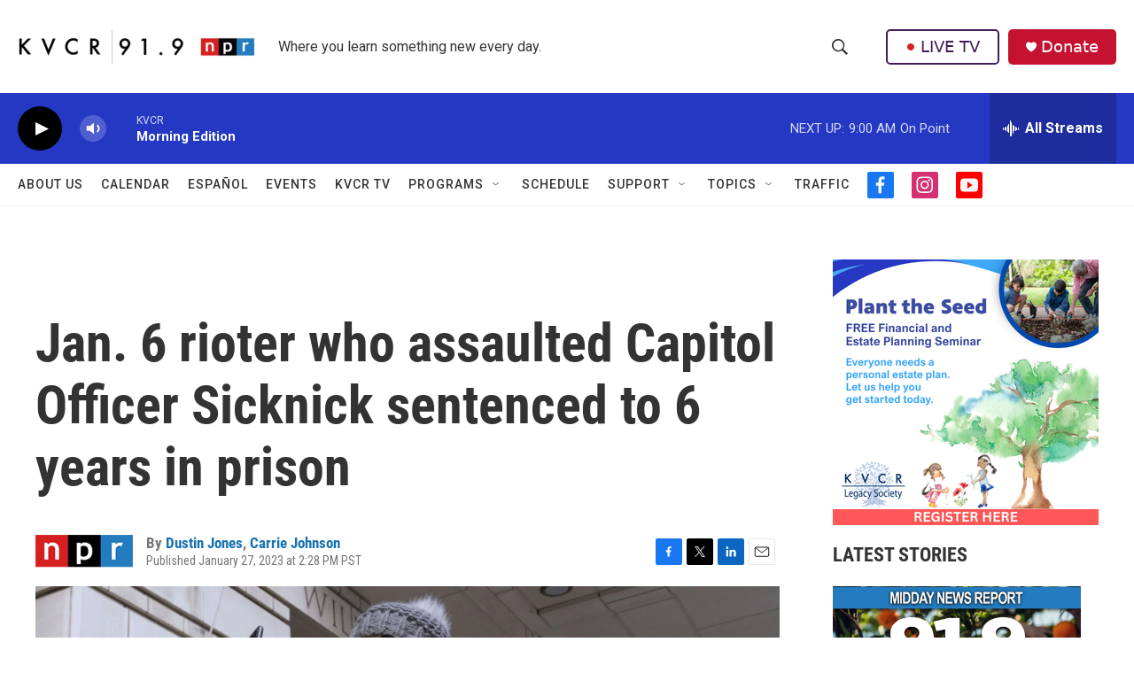

--- FILE ---
content_type: text/html; charset=utf-8
request_url: https://www.google.com/recaptcha/api2/aframe
body_size: 267
content:
<!DOCTYPE HTML><html><head><meta http-equiv="content-type" content="text/html; charset=UTF-8"></head><body><script nonce="yjMWB5mrUhzIb1i8Ft3U_g">/** Anti-fraud and anti-abuse applications only. See google.com/recaptcha */ try{var clients={'sodar':'https://pagead2.googlesyndication.com/pagead/sodar?'};window.addEventListener("message",function(a){try{if(a.source===window.parent){var b=JSON.parse(a.data);var c=clients[b['id']];if(c){var d=document.createElement('img');d.src=c+b['params']+'&rc='+(localStorage.getItem("rc::a")?sessionStorage.getItem("rc::b"):"");window.document.body.appendChild(d);sessionStorage.setItem("rc::e",parseInt(sessionStorage.getItem("rc::e")||0)+1);localStorage.setItem("rc::h",'1769088315506');}}}catch(b){}});window.parent.postMessage("_grecaptcha_ready", "*");}catch(b){}</script></body></html>